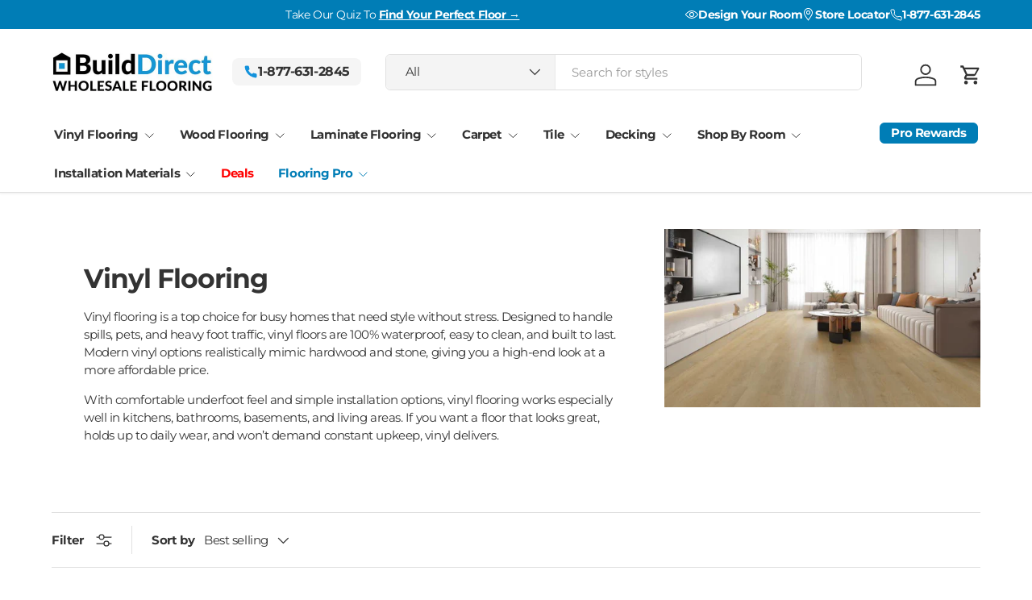

--- FILE ---
content_type: text/css
request_url: https://www.builddirect.com/cdn/shop/t/120/assets/compare-toggle.css?v=50384832496938488791754342822
body_size: -282
content:
.checkbox--compare+label{display:flex;align-items:center}.checkbox--compare+label:before{--input-border-width: 1px;width:16px;height:16px;margin-top:0;margin-inline-end:4px;border-radius:20px}.checkbox--compare:checked+label:before{border-color:rgb(var(--text-color));background-color:rgb(var(--text-color))}.checkbox--compare:checked+label:after{top:calc(.75em - 1px);left:8px;width:4px;height:9px;border-width:0 1px 1px 0;border-color:rgba(var(--bg-color))}[dir=rtl] .checkbox--compare:checked+label:after{right:8px}.card__compare{display:flex;position:absolute;bottom:8px;left:8px;align-items:center;padding:3px 9px 2px 6px;transition:opacity .3s,visibility .3s,transform .3s;border:1px solid rgba(100,100,100,.2);border-radius:20px;background-color:#fff;color:#222;white-space:nowrap}.card__compare label:before,.card__compare .checkbox--compare:checked+label:before{border-color:#555;background-color:#fff}.card__compare .checkbox--compare:checked+label:after{border-color:#555}.card__compare label{font-size:.92em}@media (hover: hover) and (pointer: fine){.card__compare{visibility:hidden;transform:translateY(10px);opacity:0}.card--product:hover .card__compare,.card--product.is-comparing .card__compare{visibility:visible;transform:translateY(0);opacity:.8}}.main-products-grid[data-layout=list] .card__compare{bottom:12px;left:12px}.main-products-grid[data-layout=list][data-compare=false] .card__compare{display:none}@media (max-width: 768.98px){.main-products-grid[data-layout=list] .card__compare{display:inline-block;position:static;margin-top:10px}}
/*# sourceMappingURL=/cdn/shop/t/120/assets/compare-toggle.css.map?v=50384832496938488791754342822 */
